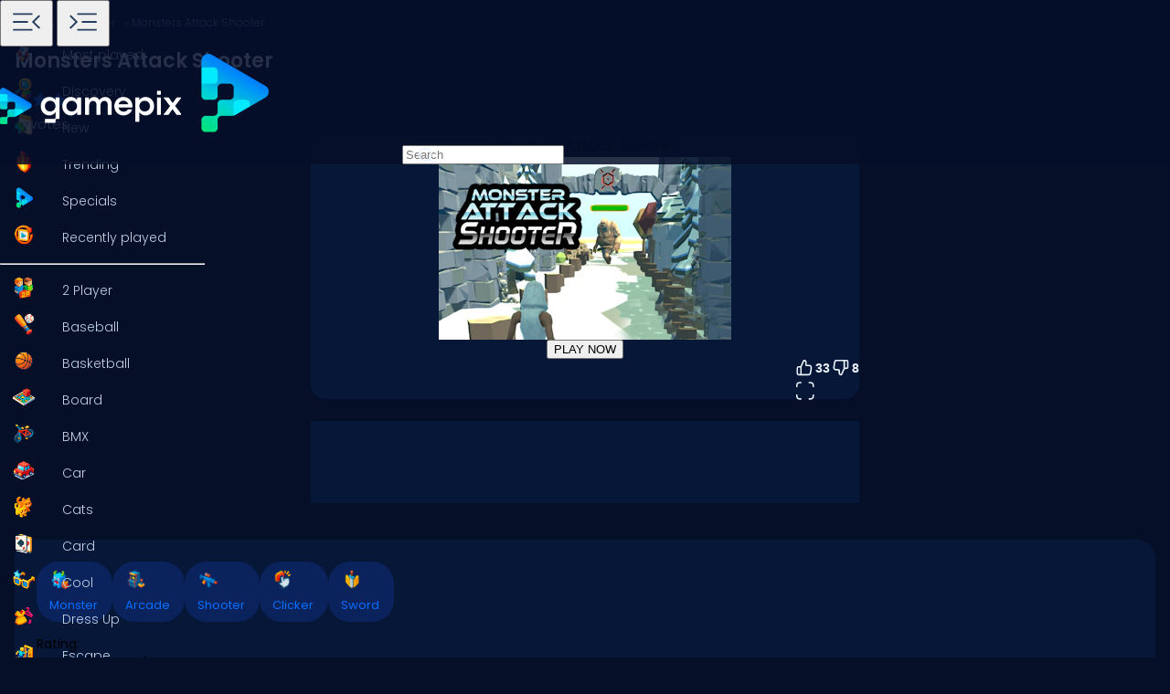

--- FILE ---
content_type: text/html; charset=utf-8
request_url: https://www.google.com/recaptcha/api2/aframe
body_size: 181
content:
<!DOCTYPE HTML><html><head><meta http-equiv="content-type" content="text/html; charset=UTF-8"></head><body><script nonce="7eYxeD8Dm8200u7vdATiow">/** Anti-fraud and anti-abuse applications only. See google.com/recaptcha */ try{var clients={'sodar':'https://pagead2.googlesyndication.com/pagead/sodar?'};window.addEventListener("message",function(a){try{if(a.source===window.parent){var b=JSON.parse(a.data);var c=clients[b['id']];if(c){var d=document.createElement('img');d.src=c+b['params']+'&rc='+(localStorage.getItem("rc::a")?sessionStorage.getItem("rc::b"):"");window.document.body.appendChild(d);sessionStorage.setItem("rc::e",parseInt(sessionStorage.getItem("rc::e")||0)+1);localStorage.setItem("rc::h",'1768726904335');}}}catch(b){}});window.parent.postMessage("_grecaptcha_ready", "*");}catch(b){}</script></body></html>

--- FILE ---
content_type: application/javascript; charset=utf-8
request_url: https://fundingchoicesmessages.google.com/f/AGSKWxUw3jq79_TQ73CEmvVKUI0qtKtcpexqAyjchQy-X4dyQGbw9Js8ttJ2d1snrW8A1bvqLu4cxl33g9nJyEizhDzuRPBxIKLFy8E2fJKmumhWhRYMsUd6oQgAbP_xNnkhOEmPM0TUeSlogZ7NvTJHmkMAjS7wnWtdNZz5zEvUnPzHlQpkf6_N1Vd04AiD/_/public/ads_/ads-net./post-ad-/ad160px./JavaScript/Ads-
body_size: -1290
content:
window['621229f0-1152-4e7d-a3e6-7ff1fca78d3a'] = true;

--- FILE ---
content_type: application/javascript
request_url: https://www.gamepix.com/_app/immutable/chunks/Fk-oeYYw.js
body_size: -111
content:
import"./DsnmJJEf.js";import{p as d,f as n,t as v,d as f,e as u,i as h,r as b,j as m,u as o}from"./DgPUNfhK.js";import{b as _,s as t}from"./B6eVVwn5.js";import{p as g}from"./D6bTBpJk.js";import"./CXjgZF-M.js";import{A as W}from"./VWSgC8do.js";var w=n('<div class="icon svelte-1c3tiul"><img class="svelte-1c3tiul"/></div>');function x(l,e){d(e,!0);let s=g(e,"imageW",3,"40"),c=g(e,"loading",3,"eager");const p=o(()=>W.getImagesPathBy("tags",e.tagNamespace,"icon/105/webp"));let r=o(s);var i=w(),a=h(i);b(i),v(()=>{_(i,`--imageW: ${s()??""}; --imageH: ${m(r)??""};`),t(a,"alt",e.label),t(a,"loading",c()),t(a,"width",s()),t(a,"height",m(r)),t(a,"src",m(p))}),f(l,i),u()}export{x as T};
